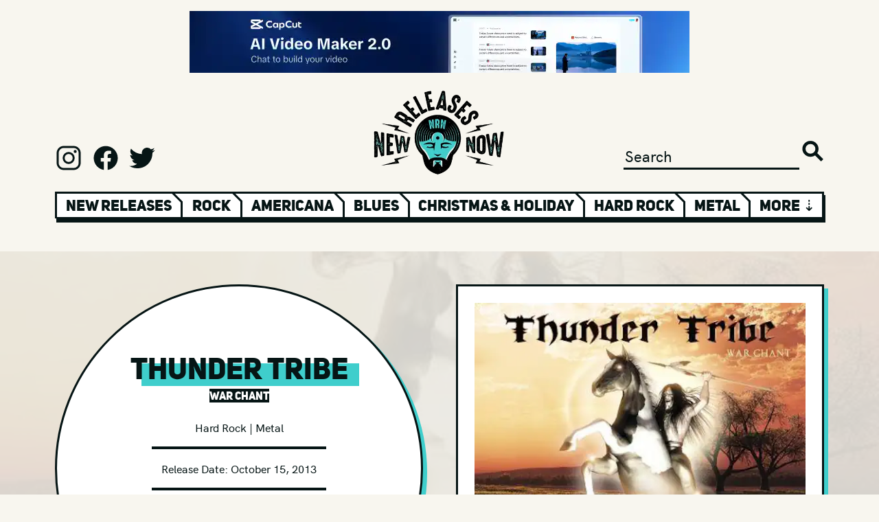

--- FILE ---
content_type: text/html; charset=utf-8
request_url: https://www.google.com/recaptcha/api2/aframe
body_size: 268
content:
<!DOCTYPE HTML><html><head><meta http-equiv="content-type" content="text/html; charset=UTF-8"></head><body><script nonce="VcizwDGis5oRbbZU-WKDmA">/** Anti-fraud and anti-abuse applications only. See google.com/recaptcha */ try{var clients={'sodar':'https://pagead2.googlesyndication.com/pagead/sodar?'};window.addEventListener("message",function(a){try{if(a.source===window.parent){var b=JSON.parse(a.data);var c=clients[b['id']];if(c){var d=document.createElement('img');d.src=c+b['params']+'&rc='+(localStorage.getItem("rc::a")?sessionStorage.getItem("rc::b"):"");window.document.body.appendChild(d);sessionStorage.setItem("rc::e",parseInt(sessionStorage.getItem("rc::e")||0)+1);localStorage.setItem("rc::h",'1769433559449');}}}catch(b){}});window.parent.postMessage("_grecaptcha_ready", "*");}catch(b){}</script></body></html>